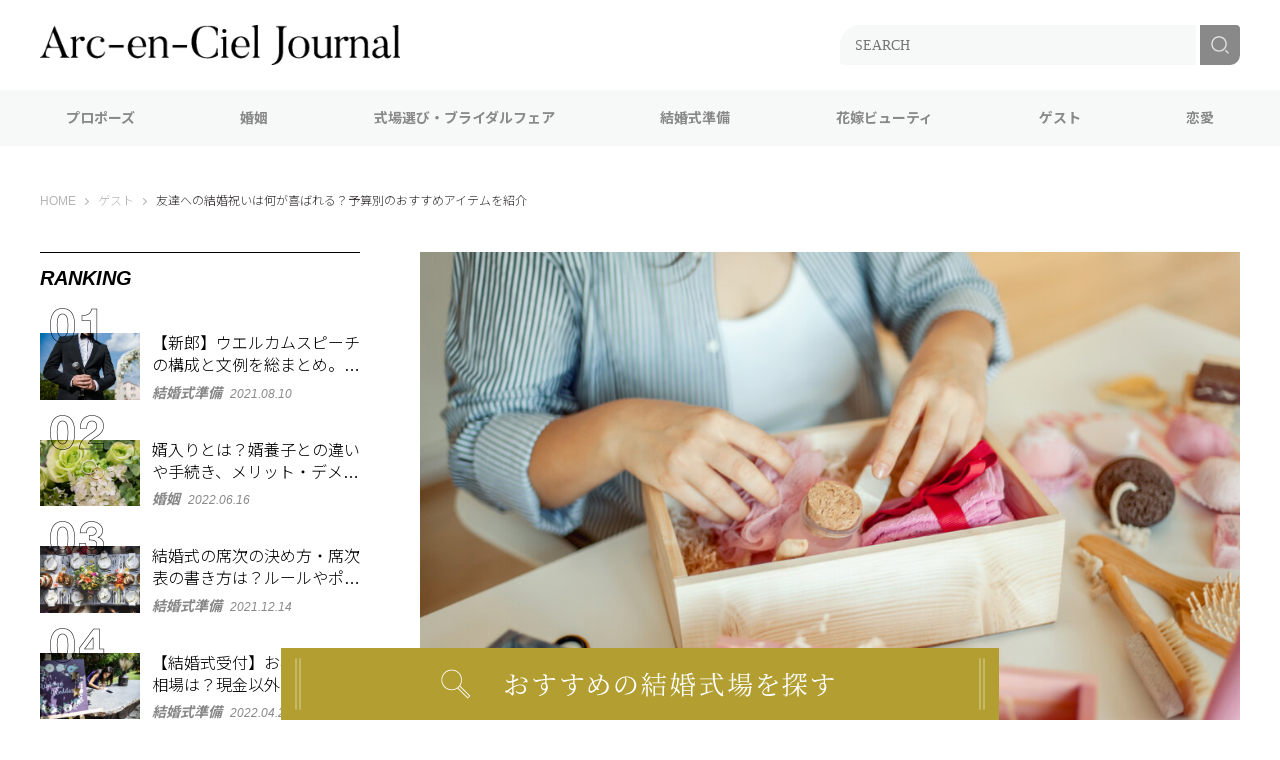

--- FILE ---
content_type: text/html; charset=utf-8
request_url: https://www.arcenciel-g.jp/column/guest/129
body_size: 12671
content:










<!doctype html>
<html lang="ja">
  <head>
    <!-- Google Tag Manager -->
<script>(function(w,d,s,l,i){w[l]=w[l]||[];w[l].push({'gtm.start':
new Date().getTime(),event:'gtm.js'});var f=d.getElementsByTagName(s)[0],
j=d.createElement(s),dl=l!='dataLayer'?'&l='+l:'';j.async=true;j.src=
'https://www.googletagmanager.com/gtm.js?id='+i+dl;f.parentNode.insertBefore(j,f);
})(window,document,'script','dataLayer','GTM-M273SZR');</script>
<!-- End Google Tag Manager -->

<!-- Global site tag (gtag.js) - Google Analytics -->
<script async src="https://www.googletagmanager.com/gtag/js?id=UA-180332453-1"></script>
<script>
  window.dataLayer = window.dataLayer || [];
  function gtag(){dataLayer.push(arguments);}
  gtag('js', new Date());

  gtag('config', 'UA-180332453-1');
</script>

<!-- Search Console -->

<meta name="p:domain_verify" content="4cf9cab0ab599b7deec176e3ff7f8613"/>
    <meta charset="UTF-8">
    <meta name="format-detection" content="telephone=no">
    <meta name="viewport" content="width=device-width, initial-scale=1.0, user-scalable=0">
    <title>友達への結婚祝いは何が喜ばれる？予算別のおすすめアイテムを紹介 -</title>
    <link rel="stylesheet" href="//cdn.jsdelivr.net/fontawesome/4.7.0/css/font-awesome.min.css">
    <link rel="stylesheet" media="screen" href="https://cdn.clipkit.co/clipkit/stylesheets/application-1.0.css">
    <script src="https://cdn.clipkit.co/clipkit/javascripts/default-1.0.js"></script>
    <link href="https://cdn.clipkit.co/tenants/1210/sites/favicons/000/000/001/square/0485a3b1-5810-478d-94a7-c8c034c9a5f3.png?1602815141" rel="shortcut icon" type="image/vnd.microsoft.icon">
    <link rel="apple-touch-icon" href="https://cdn.clipkit.co/tenants/1210/sites/touch_icons/000/000/001/square/7aa1aacd-f82c-47f1-924f-92b23d087cbf.png?1602815155">

    <link rel="stylesheet" href="https://use.typekit.net/fud1zgn.css">
    <link href="https://fonts.googleapis.com/css?family=Noto+Sans+JP:300,400,500,700&display=swap" rel="stylesheet">
    <link rel="preconnect" href="https://fonts.gstatic.com">
    <link href="https://fonts.googleapis.com/css2?family=Cormorant+Garamond:wght@300&family=Noto+Serif+JP:wght@200&display=swap" rel="stylesheet">
    <link href="https://cdn.clipkit.co/tenants/1210/resources/assets/000/000/695/original/slick-theme.css?1599561567" rel="stylesheet">
    <link href="https://cdn.clipkit.co/tenants/1210/resources/assets/000/000/713/original/slick.css?1599561569" rel="stylesheet">
    <link href="https://cdn.clipkit.co/tenants/1210/resources/assets/000/000/715/original/jquery.fancybox.css?1599561569" rel="stylesheet">
    <link href="https://cdn.clipkit.co/tenants/1210/resources/assets/000/000/720/original/style.css?1678097744" rel="stylesheet">

    
  <link rel="canonical" href="https://www.arcenciel-g.jp/column/guest/129">
  
  <meta name="description" content="大切な友達が結婚する際、お祝いの気持ちを込めてプレゼントを贈りたいもの。しかし、何を贈ったら良いか迷ってしまうこともあるでしょう。そこで本記事では、友達に向けた結婚祝いの相場や選び方、予算別のおすすめアイテム、プレゼントを渡す際のマナーを解説するとともに、プレゼントに添えると良いメッセージについても紹介します。">
  <meta name="keywords" content="マナー,メッセージ,予算,友達,結婚祝い">
  <meta name="twitter:card" content="summary">
  <meta name="twitter:domain" content="www.arcenciel-g.jp">
  <meta name="twitter:title" content="友達への結婚祝いは何が喜ばれる？予算別のおすすめアイテムを紹介 - Arc-en-Ciel Journal（アルカンシエル ジャーナル）">
  <meta name="twitter:image" content="https://cdn.clipkit.co/tenants/1210/articles/images/000/000/131/medium/b511e536-3caf-45ba-bbca-cd7ed18eaa29.jpg?1630269325">
  <meta name="twitter:description" content="大切な友達が結婚する際、お祝いの気持ちを込めてプレゼントを贈りたいもの。しかし、何を贈ったら良いか迷ってしまうこともあるでしょう。そこで本記事では、友達に向けた結婚祝いの相場や選び方、予算別のおすすめアイテム、プレゼントを渡す際のマナーを解説するとともに、プレゼントに添えると良いメッセージについても紹介します。">
  <meta property="og:site_name" content="Arc-en-Ciel Journal（アルカンシエル ジャーナル）">
  <meta property="og:title" content="友達への結婚祝いは何が喜ばれる？予算別のおすすめアイテムを紹介">
  <meta property="og:description" content="大切な友達が結婚する際、お祝いの気持ちを込めてプレゼントを贈りたいもの。しかし、何を贈ったら良いか迷ってしまうこともあるでしょう。そこで本記事では、友達に向けた結婚祝いの相場や選び方、予算別のおすすめアイテム、プレゼントを渡す際のマナーを解説するとともに、プレゼントに添えると良いメッセージについても紹介します。">
  <meta property="og:type" content="article">
  <meta property="og:url" content="https://www.arcenciel-g.jp/column/guest/129">
  <meta property="og:image" content="https://cdn.clipkit.co/tenants/1210/articles/images/000/000/131/large/b511e536-3caf-45ba-bbca-cd7ed18eaa29.jpg?1630269325">
  <script type="application/ld+json">
  {
    "@context": "http://schema.org",
    "@type": "NewsArticle",
    "mainEntityOfPage":{
      "@type":"WebPage",
      "@id": "https://www.arcenciel-g.jp/column/guest/129"
    },
    "headline": "友達への結婚祝いは何が喜ばれる？予算別のおすすめアイテムを紹介",
    "image": {
      "@type": "ImageObject",
      "url": "https://cdn.clipkit.co/tenants/1210/articles/images/000/000/131/medium/b511e536-3caf-45ba-bbca-cd7ed18eaa29.jpg?1630269325",
      "width": 800,
      "height": 600
    },
    "datePublished": "2021-09-09T13:40:14+09:00",
    "dateModified": "2022-08-18T15:27:31+09:00",
    "author": {
      "@type": "Person",
      "name": "ライター"
    },
    "publisher": {
      "@type": "Organization",
      "name": "Arc-en-Ciel Journal（アルカンシエル ジャーナル）",
      "logo": {
        "@type": "ImageObject",
        "url": "https://cdn.clipkit.co/tenants/1210/sites/logos/000/000/001/logo_sm/124b23de-8a4e-4b16-bdfd-982efdd9d3e1.png?1602548868"
      }
    },
    "description": "大切な友達が結婚する際、お祝いの気持ちを込めてプレゼントを贈りたいもの。しかし、何を贈ったら良いか迷ってしまうこともあるでしょう。そこで本記事では、友達に向けた結婚祝いの相場や選び方、予算別のおすすめアイテム、プレゼントを渡す際のマナーを解説するとともに、プレゼントに添えると良いメッセージについても紹介します。"
  }
  </script>

    <!-- headタグ内の下部に挿入されます -->

  <meta name="csrf-param" content="authenticity_token" />
<meta name="csrf-token" content="ztR6pnbM7m718NwPh3DSY99fnxj0belN1EWinAm9eHC8Ijo6UKiE611I_fCx_5GEwvrEoIbBJ27-BdC7J6ugag" /><script>window.routing_root_path = '/column';
window.site_name = 'media';
I18n.defaultLocale = 'ja';
I18n.locale = 'ja';</script></head>
  <body>

<header class="s_header">
	<div class="inner">
	  
		  <div class="logo"><a href="https://www.arcenciel-g.jp/column/"><img src="https://cdn.clipkit.co/tenants/1210/sites/logos/000/000/001/logo_sm/124b23de-8a4e-4b16-bdfd-982efdd9d3e1.png?1602548868" alt="Arc-en-Ciel Journal（アルカンシエル ジャーナル）"></a></div>
		
		<i class="i_search"><img src="https://cdn.clipkit.co/tenants/1210/resources/assets/000/000/731/original/i_search.png?1599561571" alt="SEARCH"></i>
		<i class="i_menu_sp"></i>
		<div class="g_search">
			<form action="/column/search" role="search">
				<div class="item_search">
					<input type="text" id="nav-keyword-search" placeholder="SEARCH" name="q" value="">
					<button type="submit"><img src="https://cdn.clipkit.co/tenants/1210/resources/assets/000/000/691/original/i_search_wt.png?1599561567"></button>
				</div>
			</form>
		</div>
	</div>
	<nav class="g_nav">
		<ul>
		  
        
          <li><a href="/column/propose" class="">プロポーズ</a></li>
        
          <li><a href="/column/marriage" class="">婚姻</a></li>
        
          <li><a href="/column/bridalfair" class="">式場選び・ブライダルフェア</a></li>
        
          <li><a href="/column/preparation" class="">結婚式準備</a></li>
        
          <li><a href="/column/beauty" class="">花嫁ビューティ</a></li>
        
          <li><a href="/column/guest" class="">ゲスト</a></li>
        
          <li><a href="/column/love" class="">恋愛</a></li>
        
      
		</ul>
	</nav>
</header>

<nav class="modal_menu">
	<div class="g_search">
		<form action="/column/search" role="search">
			<div class="item_search">
				<input type="text" id="nav-keyword-search" placeholder="SEARCH" name="q" value="">
				<button type="submit"><img src="https://cdn.clipkit.co/tenants/1210/resources/assets/000/000/691/original/i_search_wt.png?1599561567"></button>
			</div>
		</form>
	</div>
	<div class="g_menu">
	  <p>CATEGORY</p>
	  <ul>
      
        
          <li><a href="/column/propose" class="">プロポーズ</a></li>
        
          <li><a href="/column/marriage" class="">婚姻</a></li>
        
          <li><a href="/column/bridalfair" class="">式場選び・ブライダルフェア</a></li>
        
          <li><a href="/column/preparation" class="">結婚式準備</a></li>
        
          <li><a href="/column/beauty" class="">花嫁ビューティ</a></li>
        
          <li><a href="/column/guest" class="">ゲスト</a></li>
        
          <li><a href="/column/love" class="">恋愛</a></li>
        
      
    </ul>
  </div>
</nav>


<div class="wrapper">
  
	  <div class="g_breadcrumb">
		  <ul itemscope itemtype="http://schema.org/BreadcrumbList">
        
        
          <li itemprop="itemListElement" itemscope itemtype="http://schema.org/ListItem">
            <a itemprop="item" href="/column/">
            
              <span itemprop="name">
                <meta itemprop="position" content="1" />
                HOME
                <span class="sr-only">Arc-en-Ciel Journal（アルカンシエル ジャーナル）</span>
              </span>
            
            </a>
          </li>
          
        
          <li itemprop="itemListElement" itemscope itemtype="http://schema.org/ListItem">
            <a itemprop="item" href="/column/guest">
            
              <span itemprop="name">
                <meta itemprop="position" content="2" />ゲスト
              </span>
            
            </a>
          </li>
          
        
        <li itemprop="itemListElement" itemscope itemtype="http://schema.org/ListItem">
          <strong itemprop="name">
            <meta itemprop="position" content="3" />友達への結婚祝いは何が喜ばれる？予算別のおすすめアイテムを紹介
          </strong>
        </li>
	  	</ul>
  	</div>
  
  <div class="s_col_2">
    <section class="s_main">
      





		<div class="g_article_header">
			<figure class="tmb" style="background-image: url(https://cdn.clipkit.co/tenants/1210/articles/images/000/000/131/large/b511e536-3caf-45ba-bbca-cd7ed18eaa29.jpg?1630269325);"></figure>
			<div class="data">
				<p class="cat">ゲスト</p>
				<p class="date">2022.08.18</p>
			</div>
			<div class="info">
				<h1>友達への結婚祝いは何が喜ばれる？予算別のおすすめアイテムを紹介</h1>
				<div class="g_share">
					<ul class="list_sns">
						<li><a href="https://www.facebook.com/sharer/sharer.php?u=https://www.arcenciel-g.jp/column/guest/129" target="_blank"><img src="https://cdn.clipkit.co/tenants/1210/resources/assets/000/000/721/original/i_share_fb.png?1599561570" alt="facebook"></a></li>
						<li><a href="https://twitter.com/intent/tweet?url=https://www.arcenciel-g.jp/column/guest/129&text=友達への結婚祝いは何が喜ばれる？予算別のおすすめアイテムを紹介" target="_blank"><img src="https://cdn.clipkit.co/tenants/1210/resources/assets/000/000/717/original/i_share_tw.png?1599561569" alt="twitter"></a></li>
						<li><a href="http://line.me/R/msg/text/?友達への結婚祝いは何が喜ばれる？予算別のおすすめアイテムを紹介https://www.arcenciel-g.jp/column/guest/129" target="_blank"><img src="https://cdn.clipkit.co/tenants/1210/resources/assets/000/000/729/original/i_sns_line.png?1599561571" alt="LINE"></a></li>
						<li><a href="/column/media/works/favorites/131/register?s=t"><img src="https://cdn.clipkit.co/tenants/1210/resources/assets/000/000/712/original/i_share_like.png?1599561569" alt="like"></a></li>
					</ul>
				</div>
				<p class="txt_description">大切な友達が結婚する際、お祝いの気持ちを込めてプレゼントを贈りたいもの。しかし、何を贈ったら良いか迷ってしまうこともあるでしょう。そこで本記事では、友達に向けた結婚祝いの相場や選び方、予算別のおすすめアイテム、プレゼントを渡す際のマナーを解説するとともに、プレゼントに添えると良いメッセージについても紹介します。</p>
				
				
				<div class="g_toc">
				  <p>INDEX</p>
					<ul>
						
							<li class="lv2">
								<a href="/column/guest/129#item8373">友達に贈る結婚祝いの相場</a>
							</li>
						
							<li class="lv3">
								<a href="/column/guest/129#item8375">友達が結婚式を挙げる場合</a>
							</li>
						
							<li class="lv3">
								<a href="/column/guest/129#item8378">友達が結婚式を挙げない場合</a>
							</li>
						
							<li class="lv2">
								<a href="/column/guest/129#item8381">友達に贈る結婚祝いの選び方</a>
							</li>
						
							<li class="lv3">
								<a href="/column/guest/129#item8383">結婚生活で役立つアイテムを選ぶ</a>
							</li>
						
							<li class="lv3">
								<a href="/column/guest/129#item8385">ふたりで一緒に楽しめるアイテムを選ぶ</a>
							</li>
						
							<li class="lv3">
								<a href="/column/guest/129#item8387">欲しい物を直接聞いた上で選ぶ</a>
							</li>
						
							<li class="lv2">
								<a href="/column/guest/129#item8389">予算別！友達向け結婚祝いのアイディア</a>
							</li>
						
							<li class="lv3">
								<a href="/column/guest/129#item8391">【予算】3,000円未満</a>
							</li>
						
							<li class="lv3">
								<a href="/column/guest/129#item8395">【予算】3,000円～5,000円</a>
							</li>
						
							<li class="lv3">
								<a href="/column/guest/129#item8397">【予算】5,000円～10,000円</a>
							</li>
						
							<li class="lv2">
								<a href="/column/guest/129#item8399">友達に結婚祝いを渡すときのマナー</a>
							</li>
						
							<li class="lv3">
								<a href="/column/guest/129#item8401">渡す・送るタイミングを選ぶ</a>
							</li>
						
							<li class="lv3">
								<a href="/column/guest/129#item8405">結婚祝いとして不適切な物は贈らない</a>
							</li>
						
							<li class="lv2">
								<a href="/column/guest/129#item8410">友達の結婚祝いに添えるメッセージ</a>
							</li>
						
							<li class="lv3">
								<a href="/column/guest/129#item8412">メッセージを添えるときのマナー</a>
							</li>
						
							<li class="lv3">
								<a href="/column/guest/129#item8415">メッセージを書く上で大切なポイント</a>
							</li>
						
							<li class="lv3">
								<a href="/column/guest/129#item8417">メッセージに添えると良い文例</a>
							</li>
						
							<li class="lv2">
								<a href="/column/guest/129#item8420">結婚祝いの相場を知り、友達に喜んでもらえる物を選ぼう！</a>
							</li>
						
					</ul>
				</div>
				
			</div>
		</div>

		<div class="g_article_body">
				
					
  <div class="article-item item_heading " id="item8373" data-item-id="8373" data-item-type="ItemHeading"><h2 class="item-body">友達に贈る結婚祝いの相場</h2></div>



				
					
  <div class="article-item item_image" id="item8690" data-item-id="8690" data-item-type="ItemImage">
    
      <div class="image-large">
        <a class="lightbox" href="https://cdn.clipkit.co/tenants/1210/item_images/images/000/008/690/large/434f7be0-5cf6-498d-992c-f459c8abf08a.jpg?1629038073" title="プレゼントの箱と白い電卓">
          <img class="img-responsive item-image" alt="プレゼントの箱と白い電卓" data-reference="" src="https://cdn.clipkit.co/tenants/1210/item_images/images/000/008/690/large/434f7be0-5cf6-498d-992c-f459c8abf08a.jpg?1629038073">
        </a>
      </div>
    
    
  </div>



				
					
  <div class="article-item item_text " id="item8374" data-item-id="8374" data-item-type="ItemText"><div class="item-body-hbr">友達に結婚祝いを選ぶ際、最初に予算設定をする人が多いはず。そこで大切なのが、結婚祝いの相場がどれくらいであるのかを知ることです。相場は、友達の結婚式に参加するか否かによっても異なります。ここでは、それぞれのケースに合わせた相場について見ていきましょう。</div></div>



				
					
  <div class="article-item item_heading " id="item8375" data-item-id="8375" data-item-type="ItemHeading"><h3 class="item-body">友達が結婚式を挙げる場合</h3></div>



				
					
  <div class="article-item item_text " id="item8376" data-item-id="8376" data-item-type="ItemText"><div class="item-body-hbr">【結婚式に出席する】<br /><br />結婚式に出席する場合は、ご祝儀としてお金を包みます。それに加えてプレゼントを渡したいときは、3,000円～5,000円の間で決めると良いでしょう。ご祝儀を渡すにもかかわらず、高価なプレゼントを渡してしまうと、相手がお返しに気を遣うことになってしまいます。高価過ぎない物を選んでくださいね。</div></div>



				
					
  <div class="article-item item_text " id="item8377" data-item-id="8377" data-item-type="ItemText"><div class="item-body-hbr">【結婚式を欠席する】<br /><br />招待状を返信するタイミングで欠席の連絡をした場合には、本来のご祝儀の3分の1〜2分の1を目安に、ご祝儀としてお祝いを渡すのがおすすめ。親しい友人であれば1万円ぐらいが相場です。ご祝儀にプラスしてプレゼントを渡したいときには、3,000～5,000円くらいの間で選びます。</div></div>



				
					
  <!-- 通常 -->
    <div class="article-item item_link" id="item8584" data-item-id="8584" data-item-type="ItemLink">
			<div class="g_box_link"><a href="https://column.arcenciel-g.jp/guest/103" target="_blank">
				<div class="head">
					<figure style="background-image: url('https://cdn.clipkit.co/tenants/1210/item_links/images/000/008/584/large/3362a75b-8311-40cb-aa67-122178e16ef6.jpg?1628611232');"></figure>
					<p>失礼のない結婚式欠席のマナーとは？祝電を贈るときのポイントも紹介 -</p>
				</div>
				  <p>招待された結婚式を欠席しなければならないときは、どのような伝え方が適切なのでしょうか。また、ご祝儀はどのくらい渡した方が良いかなども気になりますよね。本記事では、結婚式の欠席を伝えるときのマナーや、ご祝儀の相場と贈り方について紹介します。また、祝電を贈るときのポイントについても一緒に見ていきましょう。</p>
			</a></div>
			<div class="t_comment"></div>
    </div>
  





				
					
  <div class="article-item item_heading " id="item8378" data-item-id="8378" data-item-type="ItemHeading"><h3 class="item-body">友達が結婚式を挙げない場合</h3></div>



				
					
  <div class="article-item item_text " id="item8379" data-item-id="8379" data-item-type="ItemText"><div class="item-body-hbr">友達が結婚式を挙げないのであれば、ご祝儀を渡さない分、プレゼントの予算を少し上げます。5,000円～10,000円程度が目安ですが、友達との関係性を考慮した上で金額を決めると良いでしょう。	</div></div>



				
					
  <div class="article-item item_text " id="item8380" data-item-id="8380" data-item-type="ItemText"><div class="item-body-hbr">この際も、あまり高額にならないよう注意が必要です。ただし、自分が結婚したときに、相手から結婚祝いをもらったのであれば、それと同等の金額の物を渡すようにしてください。</div></div>



				
					
  <div class="article-item item_heading " id="item8381" data-item-id="8381" data-item-type="ItemHeading"><h2 class="item-body">友達に贈る結婚祝いの選び方</h2></div>



				
					
  <div class="article-item item_image" id="item8691" data-item-id="8691" data-item-type="ItemImage">
    
      <div class="image-large">
        <a class="lightbox" href="https://cdn.clipkit.co/tenants/1210/item_images/images/000/008/691/large/78e0f77d-e796-4c8e-83e8-36cc8211bfbb.jpg?1630270157" title="プレゼントをもらう女性">
          <img class="img-responsive item-image" alt="プレゼントをもらう女性" data-reference="" src="https://cdn.clipkit.co/tenants/1210/item_images/images/000/008/691/large/78e0f77d-e796-4c8e-83e8-36cc8211bfbb.jpg?1630270157">
        </a>
      </div>
    
    
  </div>



				
					
  <div class="article-item item_text " id="item8382" data-item-id="8382" data-item-type="ItemText"><div class="item-body-hbr">せっかくのお祝いの品ですから、友達の喜ぶ顔が見たいですよね。ここでは、結婚祝いの上手な選び方について解説します。</div></div>



				
					
  <div class="article-item item_heading " id="item8383" data-item-id="8383" data-item-type="ItemHeading"><h3 class="item-body">結婚生活で役立つアイテムを選ぶ</h3></div>



				
					
  <div class="article-item item_text " id="item8384" data-item-id="8384" data-item-type="ItemText"><div class="item-body-hbr">キッチン家電やキッチン小物など、実用的な物をプレゼントすると喜ばれることが多いです。生活必需品だと、本人達が既に持っていることもあります。「自分ではわざわざ買わないけれど、あると便利」というニュアンスのアイテムを選ぶと良いかもしれません。また、少し上質な物を選ぶのもポイントの1つです。</div></div>



				
					
  <div class="article-item item_heading " id="item8385" data-item-id="8385" data-item-type="ItemHeading"><h3 class="item-body">ふたりで一緒に楽しめるアイテムを選ぶ</h3></div>



				
					
  <div class="article-item item_text " id="item8386" data-item-id="8386" data-item-type="ItemText"><div class="item-body-hbr">ペアアイテムや男女兼用で使える物なども良いでしょう。2人で楽しい休日を過ごせるような、アウトドアグッズなどもおすすめです。もちろんグッズにこだわる必要はなく、食べ物をお祝いとして渡しても構いません。ふたりで一緒に食べられるので、夫婦の時間を楽しんでもらえるはずです。</div></div>



				
					
  <div class="article-item item_heading " id="item8387" data-item-id="8387" data-item-type="ItemHeading"><h3 class="item-body">欲しい物を直接聞いた上で選ぶ</h3></div>



				
					
  <div class="article-item item_text " id="item8388" data-item-id="8388" data-item-type="ItemText"><div class="item-body-hbr">プレゼント選びに悩んでしまい、なかなか決まらないことも。友達との関係性にもよりますが、親しい間柄であれば、直接本人に何が欲しいかを聞くのもおすすめです。相手の欲しい物をプレゼントすれば、喜んでもらえるのはもちろん、他の人とプレゼントが被る心配もありません。</div></div>



				
					
  <div class="article-item item_heading " id="item8389" data-item-id="8389" data-item-type="ItemHeading"><h2 class="item-body">予算別！友達向け結婚祝いのアイディア</h2></div>



				
					
  <div class="article-item item_text " id="item8390" data-item-id="8390" data-item-type="ItemText"><div class="item-body-hbr">冒頭でも触れましたが、結婚祝いは、おおよその予算を定めた上で、その金額内の品物を選ぶと良いでしょう。ここでは、予算別におすすめの結婚祝いを紹介します。</div></div>



				
					
  <div class="article-item item_heading " id="item8391" data-item-id="8391" data-item-type="ItemHeading"><h3 class="item-body">【予算】3,000円未満</h3></div>



				
					
  <div class="article-item item_image" id="item8692" data-item-id="8692" data-item-type="ItemImage">
    
      <div class="image-large">
        <a class="lightbox" href="https://cdn.clipkit.co/tenants/1210/item_images/images/000/008/692/large/d0a0034f-15cf-4e91-b770-081c2e0dc271.jpg?1629038298" title="金縁のフォトフレーム">
          <img class="img-responsive item-image" alt="金縁のフォトフレーム" data-reference="" src="https://cdn.clipkit.co/tenants/1210/item_images/images/000/008/692/large/d0a0034f-15cf-4e91-b770-081c2e0dc271.jpg?1629038298">
        </a>
      </div>
    
    
  </div>



				
					
  <div class="article-item item_table " id="item8394" data-item-id="8394" data-item-type="ItemTable"><table>
	<tr>
		<td>アイテム</td>
		<td>おすすめポイント</td>
	</tr>
	<tr>
		<td>フォトフレーム</td>
		<td>・結婚式の写真などを飾れる。（渡すときにあらかじめ写真を入れておくのもおすすめ）
<div>・フォトフレーム本体に入籍日などを刻印すれば、結婚の記念品にもなる。</div>
</td>
	</tr>
	<tr>
		<td>バスグッズ</td>
		<td>・入浴剤などがおすすめ。
<div>・リラックスタイムに活躍する。</div>
</td>
	</tr>
	<tr>
		<td>洗剤</td>
		<td>・最近多く見かける、少し上質な洗濯洗剤や台所用洗剤など。
<div>・成分にこだわった物、香りが良い物は喜ばれる傾向にある。</div>
</td>
	</tr>
	<tr>
		<td>花</td>
		<td>・スワッグやブリザーブドフラワーなどはお部屋のインテリアにもなる。
<div>・部屋に彩をプラスできる。</div>
</td>
	</tr>
</table>
</div>



				
					
  <div class="article-item item_heading " id="item8395" data-item-id="8395" data-item-type="ItemHeading"><h3 class="item-body">【予算】3,000円～5,000円</h3></div>



				
					
  <div class="article-item item_image" id="item8697" data-item-id="8697" data-item-type="ItemImage">
    
      <div class="image-large">
        <a class="lightbox" href="https://cdn.clipkit.co/tenants/1210/item_images/images/000/008/697/large/81f8d3b6-7b8a-4c90-952e-c7f32e2d6937.jpg?1629038626" title="積み重なったロール状のタオル">
          <img class="img-responsive item-image" alt="積み重なったロール状のタオル" data-reference="" src="https://cdn.clipkit.co/tenants/1210/item_images/images/000/008/697/large/81f8d3b6-7b8a-4c90-952e-c7f32e2d6937.jpg?1629038626">
        </a>
      </div>
    
    
  </div>



				
					
  <div class="article-item item_table " id="item8396" data-item-id="8396" data-item-type="ItemTable"><table>
	<tr>
		<td>アイテム</td>
		<td>おすすめポイント</td>
	</tr>
	<tr>
		<td>タオル</td>
		<td>・結婚祝いにふさわしいアイテムの1つ。<div>・糸で織られていることから、「運命の糸」「人とのつながり・縁」を連想させる。</div>
<div>・自分ではあまり買わないような高級タオルなどがぴったり。</div>
</td>
	</tr>
	<tr>
		<td>キッチン小物</td>
		<td>・上質な物やおしゃれな物であれば喜ばれることが多い。</td>
	</tr>
	<tr>
		<td>高級な食べ物</td>
		<td>・高級なお肉・スイーツ・高級店のお取り寄せ食材など。<div><div>・同じ予算内であっても充実した物を選べることが多い。</div></div>
</td>
	</tr>
</table>
</div>



				
					
  <div class="article-item item_heading " id="item8397" data-item-id="8397" data-item-type="ItemHeading"><h3 class="item-body">【予算】5,000円～10,000円</h3></div>



				
					
  <div class="article-item item_image" id="item8693" data-item-id="8693" data-item-type="ItemImage">
    
      <div class="image-large">
        <a class="lightbox" href="https://cdn.clipkit.co/tenants/1210/item_images/images/000/008/693/large/a131fe28-b979-4713-8d94-83f6cabbcf38.jpg?1629038359" title="ペアの茶碗と箸">
          <img class="img-responsive item-image" alt="ペアの茶碗と箸" data-reference="" src="https://cdn.clipkit.co/tenants/1210/item_images/images/000/008/693/large/a131fe28-b979-4713-8d94-83f6cabbcf38.jpg?1629038359">
        </a>
      </div>
    
    
  </div>



				
					
  <div class="article-item item_table " id="item8398" data-item-id="8398" data-item-type="ItemTable"><table>
	<tr>
		<td>アイテム</td>
		<td>おすすめポイント</td>
	</tr>
	<tr>
		<td>食器類</td>
		<td>・ペアのお皿、グラス、お箸など。<div>・この予算内だと、ペアであっても上質な物を選べる。</div>
</td>
	</tr>
	<tr>
		<td>生活家電</td>
		<td>・1万円以内で買える家電もある。<div>・生活を彩るようなアイテムを選ぶのがポイント。</div>
<div>・ブレンダーやヨーグルトメーカーなどがおすすめ。</div>
</td>
	</tr>
</table>
</div>



				
					
  <div class="article-item item_heading " id="item8399" data-item-id="8399" data-item-type="ItemHeading"><h2 class="item-body">友達に結婚祝いを渡すときのマナー</h2></div>



				
					
  <div class="article-item item_image" id="item8694" data-item-id="8694" data-item-type="ItemImage">
    
      <div class="image-large">
        <a class="lightbox" href="https://cdn.clipkit.co/tenants/1210/item_images/images/000/008/694/large/863c8c79-7681-418b-965a-3ee8586693b0.jpg?1629038417" title="水色の箱に金色のリボンがかかったプレゼント">
          <img class="img-responsive item-image" alt="水色の箱に金色のリボンがかかったプレゼント" data-reference="" src="https://cdn.clipkit.co/tenants/1210/item_images/images/000/008/694/large/863c8c79-7681-418b-965a-3ee8586693b0.jpg?1629038417">
        </a>
      </div>
    
    
  </div>



				
					
  <div class="article-item item_text " id="item8400" data-item-id="8400" data-item-type="ItemText"><div class="item-body-hbr">お祝いの気持ちをしっかり伝えるためにも、マナーを守って結婚祝いを渡すことも大切です。ここでは、友達に結婚祝いを渡す際におさえておきたいマナーについて解説します。</div></div>



				
					
  <div class="article-item item_heading " id="item8401" data-item-id="8401" data-item-type="ItemHeading"><h3 class="item-body">渡す・送るタイミングを選ぶ</h3></div>



				
					
  <div class="article-item item_text " id="item8402" data-item-id="8402" data-item-type="ItemText"><div class="item-body-hbr">【結婚式を挙げる場合】<br /><br />結婚式の2ヵ月～1ヵ月前までに渡すのがマナーです。結婚式直前は準備などで忙しい時期。そんな時期に送ってしまうと、準備の最中、お祝いを受け取った旨の連絡をしたり、内祝いを考えたりしなければいけません。新郎新婦の負担を考えて、直前に渡すのは避けましょう。また、結婚式当日に渡すのも避けるべきです。荷物になってしまい、迷惑がかかる可能性があります。</div></div>



				
					
  <div class="article-item item_text " id="item8404" data-item-id="8404" data-item-type="ItemText"><div class="item-body-hbr">【結婚式を挙げない場合】<br /><br />結婚の知らせを聞いてから1ヵ月以内が渡す目安です。それ以上渡すタイミングが遅くならないように気を付けてください。渡し方は、手渡しでも配送でも構いません。食器類のように、重たい物やかさばる物であれば、配送すると親切です。</div></div>



				
					
  <div class="article-item item_heading " id="item8405" data-item-id="8405" data-item-type="ItemHeading"><h3 class="item-body">結婚祝いとして不適切な物は贈らない</h3></div>



				
					
  <div class="article-item item_text " id="item8406" data-item-id="8406" data-item-type="ItemText"><div class="item-body-hbr">【結婚祝いとしてふさわしくないアイテム】<br /><br />結婚祝いとしてふわさわしくないアイテムもあります。以下のアイテムは贈らないように気を付けましょう。</div></div>



				
					
  <div class="article-item item_table " id="item8407" data-item-id="8407" data-item-type="ItemTable"><table>
	<tr>
		<td>避けるべきアイテム</td>
		<td>理由</td>
	</tr>
	<tr>
		<td>刃物類</td>
		<td>・縁が「切れる」をことにつながる。</td>
	</tr>
	<tr>
		<td>日本茶</td>
		<td>・弔事を連想させる。</td>
	</tr>
	<tr>
		<td>ハンカチ</td>
		<td>・ハンカチを漢字で書くと「手巾（てぎれ）」となり、縁起が悪い。</td>
	</tr>
	<tr>
		<td>くし</td>
		<td>「苦」や「死」につながる。</td>
	</tr>
</table>
</div>



				
					
  <div class="article-item item_text " id="item8408" data-item-id="8408" data-item-type="ItemText"><div class="item-body-hbr">グラスや陶器は「割れる」アイテムなので、かつては避けられていました。しかし、最近では結婚祝いとしてよく贈られるアイテムとなっているので、お祝いの候補に入れても大丈夫です。</div></div>



				
					
  <div class="article-item item_text " id="item8409" data-item-id="8409" data-item-type="ItemText"><div class="item-body-hbr">【数に気を付ける】<br /><br />お皿やコップなど、いくつかセットになっているアイテムを送るときには、割り切れない奇数を選んでください。もしくは、縁起の良い数字を選ぶのもおすすめです。「二」は「ペア」という意味合いがあるので、2つセットになったグラスや夫婦箸などを選んでみてはいかがでしょうか。末広がりの「八」も、お祝い事にはふさわしい数字です。なお、1ダースは1組としてカウントするので奇数に含まれます。<br /><br /></div></div>



				
					
  <div class="article-item item_heading " id="item8410" data-item-id="8410" data-item-type="ItemHeading"><h2 class="item-body">友達の結婚祝いに添えるメッセージ</h2></div>



				
					
  <div class="article-item item_image" id="item8695" data-item-id="8695" data-item-type="ItemImage">
    
      <div class="image-large">
        <a class="lightbox" href="https://cdn.clipkit.co/tenants/1210/item_images/images/000/008/695/large/6180023b-6b64-4fe3-bcb8-42fd101fbf03.jpg?1629038479" title="プレゼントの箱とメッセージカード">
          <img class="img-responsive item-image" alt="プレゼントの箱とメッセージカード" data-reference="" src="https://cdn.clipkit.co/tenants/1210/item_images/images/000/008/695/large/6180023b-6b64-4fe3-bcb8-42fd101fbf03.jpg?1629038479">
        </a>
      </div>
    
    
  </div>



				
					
  <div class="article-item item_text " id="item8411" data-item-id="8411" data-item-type="ItemText"><div class="item-body-hbr">結婚祝いを渡す際は、一緒にメッセージを渡すとより喜んでもらえるでしょう。最後に、メッセージを添える際の注意点やポイント、またメッセージの例文などを解説します。</div></div>



				
					
  <div class="article-item item_heading " id="item8412" data-item-id="8412" data-item-type="ItemHeading"><h3 class="item-body">メッセージを添えるときのマナー</h3></div>



				
					
  <div class="article-item item_text " id="item8413" data-item-id="8413" data-item-type="ItemText"><div class="item-body-hbr">「消える」「離れる」などの忌み言葉や、「いよいよ」「まだまだ」などの重ね言葉は使わないようにしましょう。また、通常の文章に付ける句読点は、「終わり」を連想させるため、お祝いのメッセージに使うのはふさわしくありません。区切りたいときは、改行やスペースなどを適宜入れるなど工夫してください。</div></div>



				
					
  <div class="article-item item_text " id="item8414" data-item-id="8414" data-item-type="ItemText"><div class="item-body-hbr">メッセージカードは、片面のみ書くのがマナーです。折りたたみタイプのメッセージカードであれば、横開きの物は右側のみ、縦開きの物は下側のみにメッセージを書き込みます。</div></div>



				
					
  <div class="article-item item_heading " id="item8415" data-item-id="8415" data-item-type="ItemHeading"><h3 class="item-body">メッセージを書く上で大切なポイント</h3></div>



				
					
  <div class="article-item item_text " id="item8416" data-item-id="8416" data-item-type="ItemText"><div class="item-body-hbr">相手へお祝いの気持ちが伝わるように文章を書きましょう。メッセージカードのデザインにもこだわれば、お祝いにぴったりな華やかなカードになりますよ。また、メッセージの内容は長くなりすぎないよう、シンプルな文章を心がけてくださいね。</div></div>



				
					
  <div class="article-item item_heading " id="item8417" data-item-id="8417" data-item-type="ItemHeading"><h3 class="item-body">メッセージに添えると良い文例</h3></div>



				
					
  <div class="article-item item_text " id="item8418" data-item-id="8418" data-item-type="ItemText"><div class="item-body-hbr">書く文章次第で、気持ちの伝わり方が変わるもの。「末永くお幸せに」「笑顔溢れる家庭を築いてね」は定番の文章ではありますが、シンプルでありながらも気持ちがストレートに伝わります。「〇〇さんの幸せが、まるで自分のことのように嬉しい」などのメッセージも喜ばれるでしょう。</div></div>



				
					
  <div class="article-item item_text " id="item8419" data-item-id="8419" data-item-type="ItemText"><div class="item-body-hbr">また、「お祝いの気持ちとして〇〇を選びました」のように、一緒に渡すお祝いについて触れるのもおすすめです。</div></div>



				
					
  <div class="article-item item_heading " id="item8420" data-item-id="8420" data-item-type="ItemHeading"><h2 class="item-body">結婚祝いの相場を知り、友達に喜んでもらえる物を選ぼう！</h2></div>



				
					
  <div class="article-item item_image" id="item8696" data-item-id="8696" data-item-type="ItemImage">
    
      <div class="image-large">
        <a class="lightbox" href="https://cdn.clipkit.co/tenants/1210/item_images/images/000/008/696/large/910b292c-1ff3-43e7-badc-56ae32ec7807.jpg?1630271386" title="プレゼントを渡されて喜ぶ女性">
          <img class="img-responsive item-image" alt="プレゼントを渡されて喜ぶ女性" data-reference="" src="https://cdn.clipkit.co/tenants/1210/item_images/images/000/008/696/large/910b292c-1ff3-43e7-badc-56ae32ec7807.jpg?1630271386">
        </a>
      </div>
    
    
  </div>



				
					
  <div class="article-item item_text " id="item8421" data-item-id="8421" data-item-type="ItemText"><div class="item-body-hbr">結婚祝いと言っても、候補がありすぎて悩んでしまう人も多いのではないでしょうか。まずは、結婚祝いの相場や予算別のアイディアを知るところから始めましょう。また、マナーを守って渡すことも重要です。大切な友達のことを想いながら、喜んでもらえる一品を選んでくださいね。</div></div>



				
					
  <!-- 通常 -->
    <div class="article-item item_link" id="item16274" data-item-id="16274" data-item-type="ItemLink">
			<div class="g_box_link"><a href="https://www.arcenciel-g.jp/column/hallList" target="_blank">
				<div class="head">
					<figure style="background-image: url('https://cdn.clipkit.co/tenants/1210/item_links/images/000/016/274/large/27172790-cf1f-49cd-9232-bcd7ea17dde6.jpg?1660804039');"></figure>
					<p>結婚式場はアルカンシエルグループ｜式場一覧・ブライダルフェア案内</p>
				</div>
				  <p>結婚式場のアルカンシエルグループは東京・横浜・名古屋・大阪・金沢で、ゲストハウスウエディングを展開。結婚式場・オリジナルウエディングならアルカンシエルへ。公式サイトからのご予約が一番お得です。</p>
			</a></div>
			<div class="t_comment"></div>
    </div>
  





				
				
					<div class="g_article_tag">
						<ul class="g_list_tag">
							
								<li><a href="/column/tags/%E3%83%9E%E3%83%8A%E3%83%BC">マナー</a></li>
							
								<li><a href="/column/tags/%E3%83%A1%E3%83%83%E3%82%BB%E3%83%BC%E3%82%B8">メッセージ</a></li>
							
								<li><a href="/column/tags/%E4%BA%88%E7%AE%97">予算</a></li>
							
								<li><a href="/column/tags/%E5%8F%8B%E9%81%94">友達</a></li>
							
								<li><a href="/column/tags/%E7%B5%90%E5%A9%9A%E7%A5%9D%E3%81%84">結婚祝い</a></li>
							
						</ul>
					</div>
				

      


		</div>

		

		
		
		<h3 class="ttl_common_02">RELATED</h3>
		<div class="g_list_related">
			
			<div class="item"><a href="/column/guest/225">
				<div class="tmb">
					<figure style="background-image: url(https://cdn.clipkit.co/tenants/1210/articles/images/000/000/227/large/f6af9a0d-c8f7-4dcd-b3ee-ce4985e21e0b.jpg?1657051445);"></figure>
				</div>
				<div class="info">
					<p class="ttl">結婚式のゲストカードをもらったら？書き方＆マナーやメッセージ文例も紹介</p>
					<div class="data">
						<p class="cat">ゲスト</p>
						<p class="date">2022.07.19</p>
					</div>
				</div>
			</a></div>
			
			<div class="item"><a href="/column/guest/92">
				<div class="tmb">
					<figure style="background-image: url(https://cdn.clipkit.co/tenants/1210/articles/images/000/000/094/large/bb6d3d92-f023-4198-9e02-9738b2d1484a.jpg?1622597094);"></figure>
				</div>
				<div class="info">
					<p class="ttl">結婚式招待状の返信で失敗しない！大人として恥ずかしくない書き方マナーを解説</p>
					<div class="data">
						<p class="cat">ゲスト</p>
						<p class="date">2021.06.09</p>
					</div>
				</div>
			</a></div>
			
		</div>
		



    </section>
    	<aside class="s_sub">
		<div class="a_sub_inner">
			<h3>RANKING</h3>
			<div class="g_sub_popular">
        
          
          
            <div class="item"><a href="/column/preparation/113">
              <div class="tmb">
                <figure style="background-image: url(https://cdn.clipkit.co/tenants/1210/articles/images/000/000/115/large/5a823f53-9c53-45c2-b530-3bd077a3c803.jpg?1627869044);"></figure>
              </div>
              <div class="info">
                <p class="ttl">【新郎】ウエルカムスピーチの構成と文例を総まとめ。緊張しないコツも紹介	</p>
                <div class="data">
                  <p class="cat">結婚式準備</p>
							    <p class="date">2021.08.10</p>
                </div>
              </div>
            </a></div>
          
            <div class="item"><a href="/column/marriage/214">
              <div class="tmb">
                <figure style="background-image: url(https://cdn.clipkit.co/tenants/1210/articles/images/000/000/216/large/adc9ff13-fb6c-4fea-ae77-0c2a01e6520b.jpg?1652797032);"></figure>
              </div>
              <div class="info">
                <p class="ttl">婿入りとは？婿養子との違いや手続き、メリット・デメリットを紹介</p>
                <div class="data">
                  <p class="cat">婚姻</p>
							    <p class="date">2022.06.16</p>
                </div>
              </div>
            </a></div>
          
            <div class="item"><a href="/column/preparation/164">
              <div class="tmb">
                <figure style="background-image: url(https://cdn.clipkit.co/tenants/1210/articles/images/000/000/166/large/12749521-711d-487e-ab8d-8bbb1f25defe.jpg?1637390698);"></figure>
              </div>
              <div class="info">
                <p class="ttl">結婚式の席次の決め方・席次表の書き方は？ルールやポイントをチェック</p>
                <div class="data">
                  <p class="cat">結婚式準備</p>
							    <p class="date">2021.12.14</p>
                </div>
              </div>
            </a></div>
          
            <div class="item"><a href="/column/preparation/20">
              <div class="tmb">
                <figure style="background-image: url(https://cdn.clipkit.co/tenants/1210/articles/images/000/000/022/large/98115bbd-593a-4ea1-a9ee-4591b61f6777.jpg?1650615786);"></figure>
              </div>
              <div class="info">
                <p class="ttl">【結婚式受付】お礼の金額の相場は？現金以外におすすめのプレゼントも紹介</p>
                <div class="data">
                  <p class="cat">結婚式準備</p>
							    <p class="date">2022.04.22</p>
                </div>
              </div>
            </a></div>
          
            <div class="item"><a href="/column/preparation/62">
              <div class="tmb">
                <figure style="background-image: url(https://cdn.clipkit.co/tenants/1210/articles/images/000/000/064/large/8602a8c7-398b-4ed3-953d-45b4486f04fc.jpg?1614143619);"></figure>
              </div>
              <div class="info">
                <p class="ttl">結婚式の中座とは？エスコート役の候補案、おすすめの演出やBGMも紹介</p>
                <div class="data">
                  <p class="cat">結婚式準備</p>
							    <p class="date">2021.03.15</p>
                </div>
              </div>
            </a></div>
          
        
			</div>

			<h3>RECOMMEND</h3>
			<div class="g_sub_recommend">
			  
          
          
            <div class="item"><a href="/column/preparation/44">
              <div class="tmb">
                <figure style="background-image: url(https://cdn.clipkit.co/tenants/1210/articles/images/000/000/046/large/a3f3f7e6-73c0-4a34-ba02-39517984a542.png?1611138096);"></figure>
              </div>
              <div class="info">
                <p class="ttl">絶対押さえておきたい、アルカンシエル luxe mariage 名古屋のフォトジェニックなスポット</p>
                <div class="data">
                  <p class="cat">結婚式準備</p>
							    <p class="date">2021.01.26</p>
                </div>
              </div>
            </a></div>
          
            <div class="item"><a href="/column/bridalfair/3">
              <div class="tmb">
                <figure style="background-image: url(https://cdn.clipkit.co/tenants/1210/articles/images/000/000/005/large/ce230aa2-fb71-4875-87d9-92fa2865298e.jpg?1600611870);"></figure>
              </div>
              <div class="info">
                <p class="ttl">結婚式場のコロナ対策とは？安心できる式場選びのポイントや当日の注意点も紹介</p>
                <div class="data">
                  <p class="cat">式場選び・ブライダルフェア</p>
							    <p class="date">2020.09.28</p>
                </div>
              </div>
            </a></div>
          
            <div class="item"><a href="/column/preparation/31">
              <div class="tmb">
                <figure style="background-image: url(https://cdn.clipkit.co/tenants/1210/articles/images/000/000/033/large/0743bb82-db9d-4ea3-af6b-5e5b201585fb.jpg?1604886755);"></figure>
              </div>
              <div class="info">
                <p class="ttl">【完全マニュアル】結婚式の前撮り。メリットや金額・衣裳の選び方など徹底解説					</p>
                <div class="data">
                  <p class="cat">結婚式準備</p>
							    <p class="date">2020.11.18</p>
                </div>
              </div>
            </a></div>
          
            <div class="item"><a href="/column/preparation/55">
              <div class="tmb">
                <figure style="background-image: url(https://cdn.clipkit.co/tenants/1210/articles/images/000/000/057/large/307cfe84-3837-4459-8e0c-0ab45a58cbf2.jpg?1610601867);"></figure>
              </div>
              <div class="info">
                <p class="ttl">秋に挙げる結婚式のメリット・デメリット。秋ならではの演出アイディアも</p>
                <div class="data">
                  <p class="cat">結婚式準備</p>
							    <p class="date">2021.02.17</p>
                </div>
              </div>
            </a></div>
          
            <div class="item"><a href="/column/preparation/5">
              <div class="tmb">
                <figure style="background-image: url(https://cdn.clipkit.co/tenants/1210/articles/images/000/000/007/large/b6d45635-8e32-4745-b4a1-f36eb7a77981.jpg?1600673063);"></figure>
              </div>
              <div class="info">
                <p class="ttl">ブーケ・ブートニアの選び方は？ウエディングブーケの形や使われる花の種類と花言葉も解説</p>
                <div class="data">
                  <p class="cat">結婚式準備</p>
							    <p class="date">2020.09.28</p>
                </div>
              </div>
            </a></div>
          
			  
			</div>

			<h3>KEYWORD</h3>
			<div class="g_sub_tag">
				<ul class="g_list_tag">
				  
            
            
          
				</ul>
			</div>
		</div>
	</aside>

  </div>
</div>
<footer class="s_footer">
	<div class="inner">
		<a class="item_pagetop" href="#">top</a>
		<div class="g_nav">
			<ul class="list_sns">
				<li><a class="js_click_event" href="https://www.facebook.com/arcencielwedding/" target="_blank" onclick="gtag('event', 'click', {'event_category': 'footer','event_label': 'facebook','value': '0'});"><img src="https://cdn.clipkit.co/tenants/1210/resources/assets/000/000/690/original/i_sns_fb.png?1599561567" alt="facebook"></a></li>
				<li><a class="js_click_event" href="https://www.instagram.com/arcenciel.wedding/" target="_blank" onclick="gtag('event', 'click', {'event_category': 'footer','event_label': 'instagram','value': '0'});"><img src="https://cdn.clipkit.co/tenants/1210/resources/assets/000/000/711/original/i_sns_ig.png?1599561569" alt="instagram"></a></li>
			</ul>
			<ul class="list_nav">
				<li><a href="https://www.arcenciel-g.jp/company.html#sec02">運営会社</a></li>
				<li><a href="https://www.arcenciel-g.jp/company/privacy/">プライバシーポリシー</a></li>
				<li><a href="https://www.arcenciel-g.jp/company.html#contact">お問い合わせ</a></li>
				<li><a class="js_click_event" href="https://www.arcenciel-g.jp/" onclick="gtag('event', 'click', {'event_category': 'footer','event_label': 'アルカンシエルのウエディング','value': '0'});">アルカンシエルのウエディング</a></li>
			</ul>
		</div>
		<div class="footer_logo">
		  <img src="https://cdn.clipkit.co/tenants/922/resources/assets/000/000/735/original/_arcenciel-logo_owned_footer.png?1602739347" alt="Arc-en-Ciel Journal">
		</div>
		<p class="copy">&copy; 2020 Arc-en-Ciel Journal（アルカンシエル ジャーナル）</p>
	</div>
</footer>

<nav class="floating_footer" style="text-align: center;">
  
  
  
  
    
  
  
    
      <div class="collection-items top-banner">
        <figure class="collection-item__image">
          <a href="https://www.arcenciel-g.jp/column/hallList" target="_blank" class="ga4_data_sender" data-category="footer" data-label="banner" onclick="gtag('event', 'click', {'event_category': 'footer_induction','event_label': 'https://www.arcenciel-g.jp/column/hallList','value': '0'});">
            <div class="collection-item__image__thumb">
              <img alt="" src="https://cdn.clipkit.co/tenants/1210/collection_item_images/images/000/000/001/large/91ba7aa6-693c-40ca-98d4-81df26cbfb9f.png?1676616096" alt="" loading="lazy">
            </div>
          </a>
        </figure>
      </div>
    
  
  
  
</nav>






    <script src="https://ajax.googleapis.com/ajax/libs/jquery/1.10.2/jquery.min.js"></script>
    <script src="https://cdn.clipkit.co/tenants/1210/resources/assets/000/000/703/original/slick.min.js?1599561568"></script>
    <script src="https://cdn.clipkit.co/tenants/1210/resources/assets/000/000/706/original/jquery.fancybox.min.js?1599561568"></script>
    <script src="https://cdn.clipkit.co/tenants/1210/resources/assets/000/000/727/original/common.js?1599561571"></script>
    
<!-- Google Tag Manager (noscript) -->
<noscript><iframe src="https://www.googletagmanager.com/ns.html?id=GTM-M273SZR"
height="0" width="0" style="display:none;visibility:hidden"></iframe></noscript>
<!-- End Google Tag Manager (noscript) -->

<script>
  $(function(){
    // 計測したいURL
    var targetUrls = [
      'https://www.arcenciel-g.jp/minamiaoyama/',
      'https://www.arcenciel-g.jp/yokohama/',
      'https://www.arcenciel-g.jp/luxenagoya/',
      'https://www.arcenciel-g.jp/nagoya/',
      'https://www.arcenciel-g.jp/luxeosaka/',
      'https://www.arcenciel-g.jp/osaka/',
      'https://www.arcenciel-g.jp/kanazawa/',
      'https://www.arcenciel-g.jp/',
      'https://www.arcenciel-g.jp',
      'https://www.instagram.com/arcenciel.wedding/',
      'https://column.arcenciel-g.jp/hallList/',
      'https://column.arcenciel-g.jp/hallList',
      'https://arcenciel-luxeosaka.fuwel.wedding/fair',
      'https://arcenciel-luxenagoya.fuwel.wedding/fair',
      'https://arcenciel-minamiaoyama.fuwel.wedding/fair',
      'https://arcenciel-yokohama.fuwel.wedding/fair'
    ];
    $.each(targetUrls, function(index, targetUrl){
      var targetLink = $('a[href="${targetUrl}"]').not('.js_click_event');
      if(targetLink.length > 0){
        targetLink.on('click', function(){
          gtag('event', 'click', {'event_category' : 'send_to_site_customer', 'event_label' : targetUrl});
        });
      }
    });
  });
</script>
  <script async="async" defer="defer" src="//www.instagram.com/embed.js"></script><script src="//cdn.clipkit.co/clipkit_assets/beacon-414f23f8ff2b763f9a6861cc093f7ad22529a6ba44cd8cf474410fb416eaa182.js" async="async" id="clipkit-beacon" data-page-type="article" data-page-id="131" data-domain="www.arcenciel-g.jp/column" data-url="/column/guest/129" data-href="https://www.arcenciel-g.jp/column/media/beacon"></script><script async="async" data-label="saas" src="//b.clipkit.co/"></script>

<!--Clipkit(R) v14.23.0-20260119 Copyright (C) 2026 VECTOR Inc.-->

</body>
</html>





